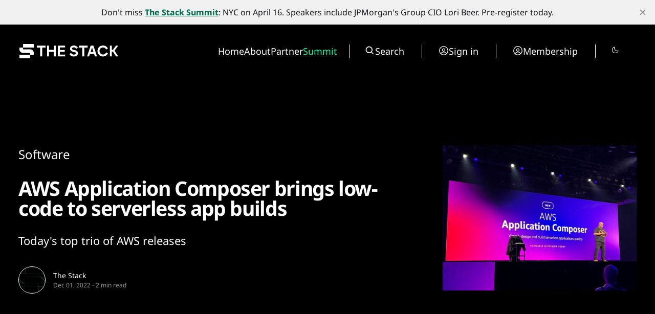

--- FILE ---
content_type: text/css; charset=UTF-8
request_url: https://www.thestack.technology/assets/css/post.css?v=5b37b31988
body_size: 1548
content:
.hero {
    padding-top: 48px;
}

.post-content {
    padding-top: 50px;
  /*  max-width: min(800px, 95vw);
    margin-left: auto;
    margin-right: auto;
    box-sizing: content-box; */
}

.post-hero-text-content {
    position: relative;
    display: flex;
    flex-direction: column;
    justify-content: flex-start;
    align-items: start;
}

.post-hero-top-border {
    position: absolute;
    top: 0;
    left: 0;
    height: 1px;
    width: 100%;
    background-color: var(--text-color-40);
}

.post-hero-bottom-border {
    height: 1px;
    width: 100%;
    background-color: var(--text-color-40);
    display: none;
}

.post-tag {
    letter-spacing: 0em;
    line-height: 150%;
    font-size: 24px;
    font-weight: 500;
    margin-bottom: 28px;
}

.post-heading {
    font-size: calc(6.8vw * var(--scale) * var(--heading-one-scale));
    letter-spacing: -0.035em;
    line-height: 100%;
    margin-bottom: 28px;
}

.excerpt-and-authors-wrapper {
    display: flex;
    width: 100%;
    align-items: center;
    justify-content: space-between;
    column-gap: 5vw;
}

.post-excerpt-wrapper {
    max-width: 510px;
}

.post-main-image-wrapper {
    margin-top: 50px;
    width: 100%;
    position: relative;
}

.horizontal-line-animation {
    width: 0%;
}

.vertical-post-header {
    display: flex;
    align-items: stretch;
    justify-content: space-between;
    margin-bottom: 34px;
}

.vertical-post-header .post-main-image-wrapper {
    min-width: calc((100vw - 144px) / 3);
    width: calc((100vw - 144px) / 3);
    margin-left: calc(8.3vw * var(--scale));
    margin-top: 0px;
    padding-top: 84px;
    padding-bottom: 84px;
    display: flex;
    align-items: center;
    justify-content: center;
}

.vertical-post-header .excerpt-and-authors-wrapper {
    flex-direction: column;
    align-items: flex-start;
}

.vertical-post-header .post-hero-bottom-border {
    position: absolute;
    bottom: 0;
    display: block;
}

.vertical-post-header .post-hero-text-content {
    padding-bottom: 84px;
}

.vertical-post-header .post-authors {
    margin-top: 34px;
}

.hero-content {
    position: relative;
}

.no-image-container .excerpt-and-authors-wrapper {
    flex-direction: row;
    align-items: center;
}

.no-image-container .post-authors {
    margin-top: 0px;
}

.no-image-container .hero-content{
    display: block;
}

.no-image-container .post-hero-text-content {
    padding-bottom: 0px;
}

.no-image-line {
    display: block !important;
    position: static !important;
    margin-top: 84px;
    margin-bottom: 34px;
}

.top-vertical-border {
    display: none;
}

.vertical-post-header .top-vertical-border {
    display: block;
}

.post-upgrade-cta {
    width: 100%;
    padding: 5.8vw 5.8vw;
    text-align: center;
    border: 1px solid var(--text-color-40);
    background-color: var(--background-color);
    position: relative;
    z-index: 2;
}

.post-upgrade-cta h2 {
    line-height: 110%;
    font-size: calc(4.72vw * var(--scale));
}

.post-upgrade-cta .button {
    text-decoration: none;
}

.post-upgrade-cta-paragraph {
    margin-top: calc(1.5vw * var(--scale));
    margin-bottom: calc(2.8vw * var(--scale));
    max-width: 620px;
}

.post-upgrade-cta-content {
    display: flex;
    flex-direction: column;
    justify-content: center;
    align-items: center;
}

.under-button-wrapper {
    margin-top: calc(0.7vw * var(--scale));
}

.under-button-wrapper small {
    opacity: 1;
    font-size: 14px;
}

.under-button-wrapper span {
    opacity: 0.8;
}

.fading-content {
    position: relative;
}

.fading-content:after {
    content: '';
    position: absolute;
    right: 0;
    bottom: 0;
    left: 0;
    height: 35vh;
    background: linear-gradient(transparent, var(--background-color) 93%);
}

.fading-content + .post-upgrade-cta {
    filter: drop-shadow(0px 10px 30px var(--text-color-20));
}

.post-share-icons {
    margin-top: calc(1.4vw * var(--scale));
    display: flex;
    column-gap: 17px;
    position: relative;
}

.clipboard-alert {
    display: none;
    position: absolute;
    left: 0;
    bottom: calc(-2.5vw * var(--scale));
}

.clipboard-alert small {
    font-size: 14px;
}

.share-button {
    border: 1px solid var(--text-color);
    background-color: var(--background-color);
}

.share-button path {
    fill: var(--text-color);
}

.share-button:hover {
    background-color: var(--text-color) !important;
}

.share-button:hover path {
    fill: var(--background-color) !important;
}

.section-header-comments h3 {
    line-height: 75%;
}

.reading-progress-bar {
    position: fixed;
    top: 0;
    left: 0;
    z-index: 102;
    height: 8px;
    background-color: var(--text-color);
    width: 0%;
}

/* Styles for large desktop */
@media (min-width: 1439px) {  
    .hero {
        padding-top: 3.3vw;
    }

    .post-content {
        padding-top: calc(3.5vw * var(--scale));
    }
    
    .post-tag {
        font-size: calc(1.67vw * var(--scale));
        margin-bottom: calc(1.94vw * var(--scale));
    }
    
    .post-heading {      
        margin-bottom: calc(1.94vw * var(--scale) * var(--heading-one-scale));
    }
    
    .post-excerpt-wrapper {
        max-width: calc(35.4vw * var(--scale));
    }
    
    .post-main-image-wrapper {
        margin-top: calc(3.5vw * var(--scale));
    }

    .no-image-line {
        display: block;
        margin-top: 5.8vw;
        margin-bottom: 2.3vw;
    }

    .vertical-post-header {
        margin-bottom: calc(2.36vw * var(--scale));
    }
    
    .vertical-post-header .post-main-image-wrapper {
        min-width: calc((100vw - 10vw) / 3);
        width: calc((100vw - 10vw) / 3);
        padding-top: 5.8vw;
        padding-bottom: 5.8vw;
    }
    
    .vertical-post-header .post-hero-text-content {
        padding-bottom: 5.8vw;
    }
    
    .vertical-post-header .post-authors {
        margin-top: calc(2.36vw * var(--scale));
    }

    .no-image-container .post-hero-text-content {
        padding-bottom: 0px;
    }
    
    .post-upgrade-cta-paragraph {
        max-width: calc(43vw * var(--scale));
    }
    
    .under-button-wrapper small {
        font-size: calc(1vw * var(--scale));
    }
    
    .fading-content + .post-upgrade-cta {
        filter: drop-shadow(0px calc(0.7vw * var(--scale)) calc(2.1vw * var(--scale)) var(--text-color-20));
    }

    .post-share-icons {
        column-gap: calc(1.2vw * var(--scale));
    }

    .clipboard-alert small {
        font-size: calc(1vw * var(--scale));
    }

    .section-header-comments {
        padding-top: calc(5.8vw * var(--scale));
        padding-bottom: calc(5.8vw * var(--scale));
    }

    .reading-progress-bar {
        height: calc(0.55vw * var(--scale));
    }
}

/* Styles for extra large desktop */
@media (min-width: 1920px) { 
    .no-image-line {
        margin-bottom: 3vw;
    }
}

/* Styles for tablet */
@media (max-width: 991px) {  
    .post-content {
        padding-top: 38px;
    }

    .post-hero-text-content {
        padding-top: 68px;
    }

    .post-heading {
        font-size: calc(8vw * var(--scale) * var(--heading-one-scale));
        line-height: 110%;
        margin-bottom: 20px;
    }

    .post-tag {
        font-size: 22px;
        margin-bottom: 22px;
    }
    
    .excerpt-and-authors-wrapper {
        align-items: flex-start;
        flex-direction: column;
    }
    
    .post-excerpt-wrapper {
        max-width: 620px;
    }

    .post-main-image-wrapper {
        margin-top: 38px;
    }

    .no-image-line {
        margin-top: 68px;
        margin-bottom: 30px;
    }

    .vertical-post-header {
       flex-direction: column;
       margin-bottom: unset;
    }

    .vertical-post-header .post-main-image-wrapper {
        padding: 0px;
        width: 100%;
        min-width: 100%;
        margin-left: 0px;
        margin-top: 38px;
    }
    
    .vertical-post-header .excerpt-and-authors-wrapper {
        flex-direction: column;
        align-items: flex-start;
    }
    
    .vertical-post-header .post-hero-bottom-border {
        display: none;
    }

    .vertical-post-header .top-vertical-border {
        display: none;
    }
    
    .vertical-post-header .post-hero-text-content {
        padding-bottom: 0px;
    }
    
    .vertical-post-header .post-authors {
        margin-top: 25px;
    }
    
    .no-image-container .post-authors {
        margin-top: 25px;
    }

    .no-image-container .excerpt-and-authors-wrapper {
        flex-direction: column;
        align-items: flex-start;
    }

    .post-upgrade-cta {
        padding: 72px 52px;
    }

    .post-upgrade-cta h2 {
        font-size: 48px;
    }
    
    .post-upgrade-cta-paragraph {
        margin-top: 22px;
        margin-bottom: 32px;
    }
    
    .under-button-wrapper {
        margin-top: 8px;
    }

    .share-button:hover {
        background-color: unset !important;
    }
    
    .share-button:hover path {
        fill: var(--text-color) !important;
    }

    .clipboard-alert {
        bottom: -36px;
    }

    .post-share-icons {
        margin-bottom: 46px !important;
    }

    .section-header-comments h3 {
        line-height: 120%;
    }
}

/* Styles for mobile */
@media (max-width: 479px) { 
    .hero {
        padding-top: 34px;
    }

    .post-content {
        padding-top: 30px;;
    }

    .post-hero-text-content {
        padding-top: 52px;
    }

    .post-heading {
        font-size: calc(10vw * var(--scale) * var(--heading-one-scale));
        line-height: 120%;
        margin-bottom: 14px;
    }

    .post-tag {
        font-size: 18px;
        margin-bottom: 14px;
    }
    
    .post-excerpt-wrapper {
        max-width: 620px;
    }

    .post-main-image-wrapper {
        margin-top: 30px;
    }

    .no-image-line {
        margin-top: 52px;
        margin-bottom: 22px;
    }

    .vertical-post-header .post-main-image-wrapper {
        margin-top: 30px;
    }

    .post-upgrade-cta {
        padding: 64px 26px;
    }

    .post-upgrade-cta h2 {
        font-size: 32px;
    }
    
    .post-upgrade-cta-paragraph {
        margin-top: 16px;
        margin-bottom: 26px;
    }
    
    .under-button-wrapper {
        margin-top: 7px;
    }

    .under-button-wrapper small {
        font-size: 12px;
    }

    .post-share-icons {
        column-gap: 10px;
    }

    .clipboard-alert small {
        font-size: 12px;
    }

    .clipboard-alert {
        bottom: -30px;
    }

    .post-share-icons {
        margin-bottom: 32px !important;
    }

    .reading-progress-bar {
        height: 6px;
    }
}

.post-content h2 {
    font-size: calc(5.7vw * var(--scale) * var(--heading-one-scale));
}

--- FILE ---
content_type: text/css; charset=UTF-8
request_url: https://www.thestack.technology/assets/css/section-header.css?v=5b37b31988
body_size: -43
content:
.section-header {
    width: 100%;
    display: flex;
    justify-content: space-between;
    align-items: flex-end;
}

.section-header h2 {
    line-height: 75%;
}

.section-number {
    font-size: 36px;
    font-weight: bold;
    line-height: 75%;
    color: var(--text-color-40);
    white-space: nowrap;
    margin-left: 5vw;
}

.mobile-section-header {
    display: none;
}

/* Styles for large desktop */
@media (min-width: 1439px) { 
    .section-number {
        font-size: calc(2.5vw * var(--scale));
    }
}

/* Styles for tablet */
@media (max-width: 991px) {
    .section-header h2 {
        line-height: 120%;
    }

    .section-number {
        font-size: 24px;
        padding-bottom: 7px;
        margin-left: 48px;
    }
}

/* Styles for mobile */
@media (max-width: 479px) {
    .section-number {
        font-size: 20px;
        padding-bottom: 5px;
        margin-left: 36px;
    }

    .desktop-section-header {
        display: none;
    }

    .mobile-section-header {
        display: block;
    }
}

--- FILE ---
content_type: text/css; charset=UTF-8
request_url: https://www.thestack.technology/assets/css/related-posts.css?v=5b37b31988
body_size: 296
content:
.related-posts {
    display: flex;
    align-items: stretch;
}

.related-post-wrapper {
    border-top: 1px solid var(--text-color-40);
    border-bottom: 1px solid var(--text-color-40);
    width: 50%;
}

.related-post {
    display: flex;
    padding: 84px;
    transition: all .3s var(--ease-transition);
}

.related-post svg {
    transition: all .3s var(--ease-transition);
}

.related-post:hover {
    background-color: var(--text-color);
    color: var(--background-color);
}

.related-post:hover svg {
    transform: translateX(-5px);
}

.related-post:hover svg path {
    stroke: var(--background-color);
}

.older-post {
    padding-left: calc(15vw - 36px);
}

.newer-post {
    padding-right: calc(15vw - 36px);
}

.related-post-inner {
    display: flex;
    align-items: center;
    justify-content: center;
    gap: 36px;
}

.related-post-inner-margin {
    margin-left: auto;
    text-align: right;
}

.related-post-arrow {
    width: 54px;
    min-width: 54px;
    display: flex;
    align-items: center;
    justify-content: center;
}

.related-post-text {
    font-size: 32px;
    font-weight: 400;
    line-height: 75%;
}

.newer-post-arrow {
    transform: rotateZ(180deg);
}

.related-post-line {
    width: 1px;
    min-width: 1px;
    background-color: var(--text-color-40);
}

/* Styles for large desktop */
@media (min-width: 1439px) {     
    .related-post {
        padding: 5.8vw;
    }

    .older-post {
        padding-left: calc(15vw - 2.5vw);
    }
    
    .newer-post {
        padding-right: calc(15vw - 2.5vw);
    }
    
    .related-post-inner {
        gap: calc(2.5vw * var(--scale));
    }
    
    .related-post-arrow {
        width: calc(3.75vw * var(--scale));
        min-width: calc(3.75vw * var(--scale));
    }
    
    .related-post-text {
        font-size: calc(2.22vw * var(--scale));
    }
}

/* Styles for extra large desktop */
@media (min-width: 1920px) { 
    .older-post {
        padding-left: calc(18vw - 2.5vw);
    }
    
    .newer-post {
        padding-right: calc(18vw - 2.5vw);
    }
}

/* Styles for tablet */
@media (max-width: 991px) {   
    .related-post {
        padding: 46px;
    }
    
    .related-post:hover {
        background-color: var(--background-color);
        color: var(--text-color);
    }
    
    .related-post:hover svg {
        transform: translateX(-0px);
    }
    
    .related-post:hover svg path {
        stroke: var(--text-color);
    }
    
    .older-post {
        padding-left: 0px;
    }
    
    .newer-post {
        padding-right: 0px;
    }
    
    .related-post-inner {
        gap: 24px;
    }
    
    .related-post-arrow {
        width: 46px;
        min-width: 46px;
    }
    
    .related-post-text {
        font-size: 26px;
        line-height: 120%;
    }
}

/* Styles for mobile */
@media (max-width: 479px) { 
    .related-post {
        padding: 32px;
    }
    
    .older-post {
        padding-left: 0px;
        padding-right: 18px;
    }
    
    .newer-post {
        padding-right: 0px;
        padding-left: 18px;
    }
    
    .related-post-inner {
        gap: 16px;
    }
    
    .related-post-arrow {
        width: 40px;
        min-width: 40px;
    }
    
    .related-post-text {
        font-size: 22px;
    }
}